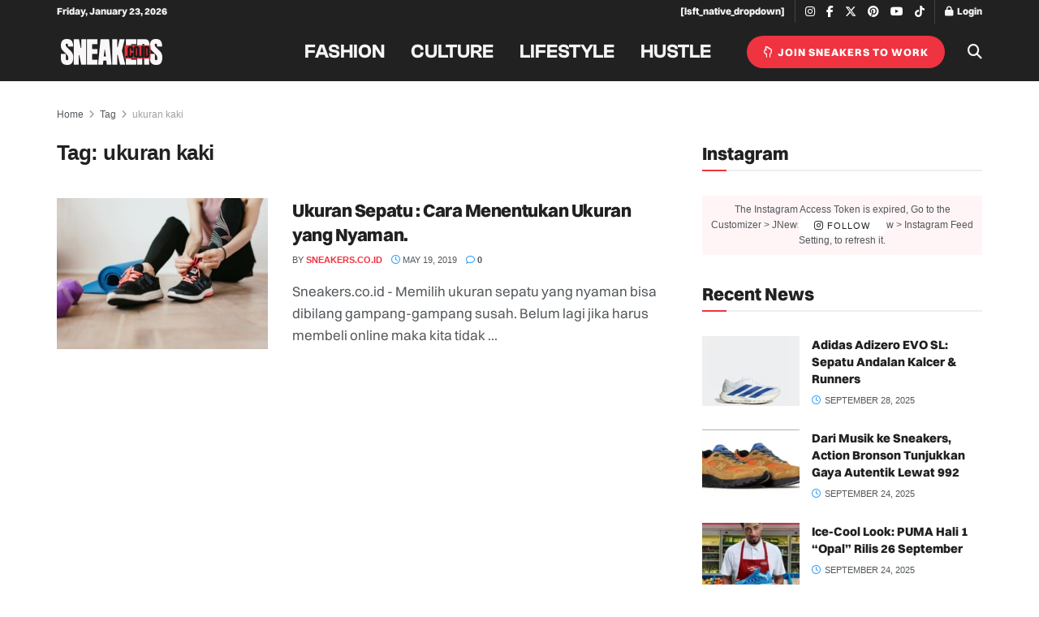

--- FILE ---
content_type: text/html; charset=utf-8
request_url: https://www.google.com/recaptcha/api2/aframe
body_size: 267
content:
<!DOCTYPE HTML><html><head><meta http-equiv="content-type" content="text/html; charset=UTF-8"></head><body><script nonce="WC53looQmx-nje2tCEMUVw">/** Anti-fraud and anti-abuse applications only. See google.com/recaptcha */ try{var clients={'sodar':'https://pagead2.googlesyndication.com/pagead/sodar?'};window.addEventListener("message",function(a){try{if(a.source===window.parent){var b=JSON.parse(a.data);var c=clients[b['id']];if(c){var d=document.createElement('img');d.src=c+b['params']+'&rc='+(localStorage.getItem("rc::a")?sessionStorage.getItem("rc::b"):"");window.document.body.appendChild(d);sessionStorage.setItem("rc::e",parseInt(sessionStorage.getItem("rc::e")||0)+1);localStorage.setItem("rc::h",'1769105271556');}}}catch(b){}});window.parent.postMessage("_grecaptcha_ready", "*");}catch(b){}</script></body></html>

--- FILE ---
content_type: application/javascript; charset=utf-8
request_url: https://fundingchoicesmessages.google.com/f/AGSKWxXO3ouo1utDsYckniOuUqiI-3ZFh-m_pfkul8zPjjoqT-RlSbhv4fEAHJGUMwACe9aFWVsq6LmPxbgbm18jZDK0ihjKbIXkYgUJZfF0t5T9JH4-YT-QHQKWbMhvyFwB4V1H9lbzWr8_8R2hmo98kWIF3FdayS-0kN-vMHEkvTlULIDWyLNpFh0cRIzl/_/butler.php?type=/defaultad._files/ad./ad_delivery?/adreplace160x600.
body_size: -1289
content:
window['867aed53-4c86-48b4-9f3c-2cd721b07f71'] = true;